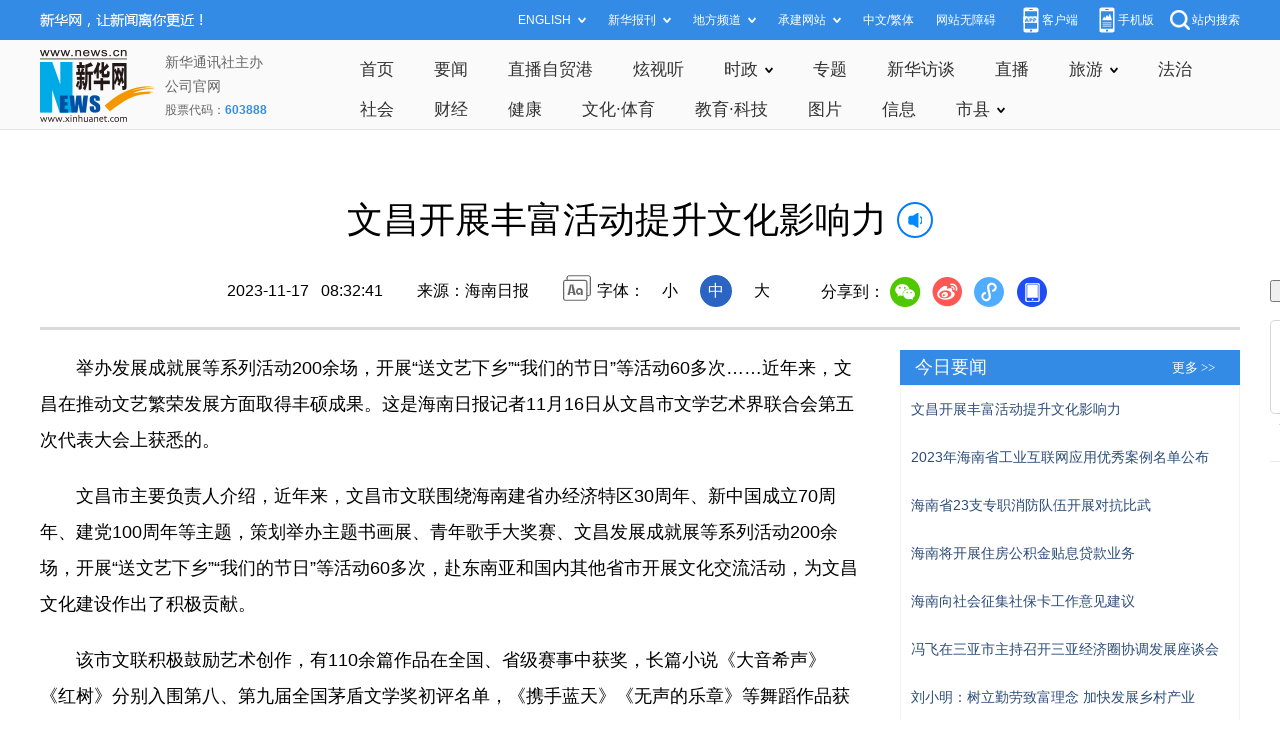

--- FILE ---
content_type: text/html; charset=utf-8
request_url: http://hq.xinhuanet.com/20231117/82f11e9a9f734e70b6d952a3a18f53a7/c.html
body_size: 5435
content:
<!DOCTYPE html><html><head><meta name="templateId" content="bb576bf9c33544d6afb6ef0e82aca6cc"> <meta http-equiv="Content-Type" content="text/html; charset=utf-8"> <meta name="apple-mobile-web-app-capable" content="yes"> <meta name="apple-mobile-web-app-status-bar-style" content="black"> <meta content="telephone=no" name="format-detection"> <meta http-equiv="X-UA-Compatible" content="IE=edge"> <meta content="width=device-width, initial-scale=1.0, minimum-scale=1.0, maximum-scale=1.0,user-scalable=no" name="viewport"> <div data="datasource:2023111782f11e9a9f734e70b6d952a3a18f53a7" datatype="content"><meta name="keywords" content="文昌,文艺"></div> <div data="datasource:2023111782f11e9a9f734e70b6d952a3a18f53a7" datatype="content"><meta name="description" content="文昌开展丰富活动提升文化影响力-近年来，文昌在推动文艺繁荣发展方面取得丰硕成果。这是海南日报记者11月16日从文昌市文学艺术界联合会第五次代表大会上获悉的。"></div> <title data="datasource:2023111782f11e9a9f734e70b6d952a3a18f53a7" datatype="content">
            文昌开展丰富活动提升文化影响力-新华网
        </title> <link rel="stylesheet" href="http://lib.news.cn/common/reset.css"> <link rel="stylesheet" href="http://lib.news.cn/swiper/swiper3.4.2/swiper.min.css"> <link rel="stylesheet" href="http://hq.news.cn/hq/xl/css/detail.css"> <link rel="stylesheet" href="http://www.news.cn/detail/css/cb_videoPlayer.css"> <script src="http://res.wx.qq.com/open/js/jweixin-1.6.0.js"></script> <script src="http://lib.news.cn/common/share.js"></script> <script src="http://lib.news.cn/jquery/jquery1.12.4/jquery.min.js"></script><meta name="pagetype" content="1"><meta name="filetype" content="0"><meta name="publishedtype" content="1"><meta name="author" content=""><meta name="catalogs" content="01007030001"><meta name="subject" content=""><meta name="contentid" content="2023111782f11e9a9f734e70b6d952a3a18f53a7"><meta name="publishdate" content="2023-11-17"><meta name="source" content="ycsys"><script src="//imgs.news.cn/webdig/xinhua_webdig.js" language="javascript" type="text/javascript" async></script></head> <div class="fix-ewm domPC" data="datasource:2023111782f11e9a9f734e70b6d952a3a18f53a7" datatype="content"><input type="submit" value="　开/关侧栏　" id="btn"> <br><br> <img src="http://www.news.cn/detail2020/images/ewm.png" width="94" alt=""> <div class="fxd"><span class="fxd-wx"></span> <a href="javascript:void(0)" class="fxd-wb"></a> <span class="fxd-xcx"></span> <span class="fxd-khd"></span> <div class="fxd-wx-ewm"><img src="zxcode_2023111782f11e9a9f734e70b6d952a3a18f53a7.jpg"></div> <div class="fxd-xcx-ewm"><img></div> <div class="fxd-khd-ewm"><img src="http://www.news.cn/politics/newpage2020/images/qrcode-app.png"></div></div></div> <div class="domPC"><script src="http://hq.news.cn/hq/xl/js/smallTop.js"></script></div> <div class="domMobile"><script src="http://hq.news.cn/hq/xl/js/toppx.js"></script></div> <div class="header domPC" data="datasource:2023111782f11e9a9f734e70b6d952a3a18f53a7" datatype="content"><div class="header-top clearfix"><div class="guanggao T1"><script sid="1317" type="text/javascript" src="//a2.news.cn/js/xadn.js"></script></div></div> <div class="header-cont clearfix"><div class="head-line clearfix"><h1><span class="title">文昌开展丰富活动提升文化影响力</span> <span class="btn-audio"></span></h1> <audio id="audioDom" loop="loop" src="" class="hide"></audio> <div class="pageShare"><div class="header-time">2023-11-17   08:32:41</div> <div class="source">来源：海南日报</div> <div class="setFont">字体：
                        <span id="fontSmall">小</span> <span id="fontNormal" class="active">中</span> <span id="fontBig">大</span></div> <div class="share">分享到：<a href="javascript:void(0)" class="wx"></a><a href="javascript:void(0)" class="wb"></a><a href="javascript:void(0)" class="xcx"></a><a href="javascript:void(0)" class="khd"></a> <div class="wx-ewm"><img src="zxcode_2023111782f11e9a9f734e70b6d952a3a18f53a7.jpg"></div> <div class="xcx-ewm"><img></div> <div class="khd-ewm"><img src="http://www.news.cn/politics/newpage2020/images/qrcode-app.png"></div></div></div></div></div></div> <div class="mheader domMobile" data="datasource:2023111782f11e9a9f734e70b6d952a3a18f53a7" datatype="content"><h1><span class="title">文昌开展丰富活动提升文化影响力</span></h1> <div class="info">
            2023-11-17 08:32:41
            <span>
                来源：海南日报
            </span></div></div> <div class="main clearfix"><div id="test1" class="main-left left"><div id="detail" data="datasource:2023111782f11e9a9f734e70b6d952a3a18f53a7" datatype="content"><span id="detailContent"><p>&emsp;&emsp;举办发展成就展等系列活动200余场，开展“送文艺下乡”“我们的节日”等活动60多次……近年来，文昌在推动文艺繁荣发展方面取得丰硕成果。这是海南日报记者11月16日从文昌市文学艺术界联合会第五次代表大会上获悉的。</p><p>&emsp;&emsp;文昌市主要负责人介绍，近年来，文昌市文联围绕海南建省办经济特区30周年、新中国成立70周年、建党100周年等主题，策划举办主题书画展、青年歌手大奖赛、文昌发展成就展等系列活动200余场，开展“送文艺下乡”“我们的节日”等活动60多次，赴东南亚和国内其他省市开展文化交流活动，为文昌文化建设作出了积极贡献。</p><p>&emsp;&emsp;该市文联积极鼓励艺术创作，有110余篇作品在全国、省级赛事中获奖，长篇小说《大音希声》《红树》分别入围第八、第九届全国茅盾文学奖初评名单，《携手蓝天》《无声的乐章》等舞蹈作品获省级一等奖，原创舞蹈《椰女翩翩》荣获全国中学生舞蹈展演“荷花少年”奖，拍摄的文昌本土电影《椰林深处》获得中美电影节金天使奖，多项书法作品进入国家、省级展览，有力提升了文昌的文化影响力。</p><p>&emsp;&emsp;会议提出，今后将充分发挥文联的组织优势和专业优势，进一步夯实基层基础，真正把文昌文联建设成为覆盖面广、凝聚力强、温馨和谐的文艺工作者之家，推动本地区文化事业和文化产业繁荣发展和丰富基层群众文化生活，奋力谱写海南自由贸易港文艺繁荣发展的文昌篇章。</p><p>&emsp;&emsp;会议选举产生了文昌市文联第五届委员会委员，并聘任文昌市文联第五届主席团秘书长。（记者刘梦晓 通讯员郑晶晶）&emsp;</p></span> <div id="articleEdit"><span class="tiyi1 domPC"><a href="javascript:void(0);" class="advise">【纠错】</a> <div id="advisebox01" class="tiyi01" style="display:none;"><div><iframe id="jc_link1" border="0" marginwidth="0" framespacing="0" marginheight="0" frameborder="0" noresize="noresize" scrolling="no" vspale="0" style="width:600px;height:350px;float:left;"></iframe></div> <div class="tiyi03"><div id="jc_close1" style="cursor:pointer;"><img src="http://www.news.cn/images/syicon/space.gif" width="24" height="24" border="0"></div></div></div></span> <span class="editor"> 【责任编辑:韩昊辰】 </span></div></div> <div class="nextpage clearfix" style="display:none;"><div class="nextpage-tit">阅读下一篇：</div> <div class="nextpage-cont"><a href="#"></a></div></div></div> <div id="test" class="main-right right"><div class="columBox domPC"><div class="side"><div class="guanggao A1"><script sid="1314" type="text/javascript" src="//a2.news.cn/js/xadn.js"></script></div> <div><div class="extra"><div class="info"><a target="_blank" href="http://hq.news.cn/news/jryw.htm">今日要闻</a></div> <div class="more"><a target="_blank" href="http://hq.news.cn/news/jryw.htm">更多 &gt;&gt;</a></div> <div class="clear"></div></div> <ul class="list"><li data="datasource:15d5865e86714d2faff225a044893274" datatype="ds" preview="ds_"><a href="c.html" target="_blank">文昌开展丰富活动提升文化影响力</a></li><li><a href="../178f31120a324d7b9a1a09ef995b4ab7/c.html" target="_blank">2023年海南省工业互联网应用优秀案例名单公布</a></li><li><a href="../54999c0b1ad845328be6ef60f41534bc/c.html" target="_blank">海南省23支专职消防队伍开展对抗比武</a></li><li><a href="../0aa8ae876f174d9c9e13bef8e18a8f2c/c.html" target="_blank">海南将开展住房公积金贴息贷款业务</a></li><li><a href="../fe85fb84213147ffbc099142a6393b60/c.html" target="_blank">海南向社会征集社保卡工作意见建议</a></li><li><a href="../../20231116/d1cb08055716491bb787577313100746/c.html" target="_blank">冯飞在三亚市主持召开三亚经济圈协调发展座谈会</a></li><li><a href="../../20231116/44ae2dc4637c4712b031592c5e64a5a9/c.html" target="_blank">刘小明：树立勤劳致富理念 加快发展乡村产业</a></li><li><a href="../../20231116/00f6014edf7d44468370a7b9a16ae4e0/c.html" target="_blank">海口秀英区：让农村党员有责更有为</a></li></ul></div> <div class="guanggao A2"><script sid="1313" type="text/javascript" src="//a2.news.cn/js/xadn.js"></script></div> <div><div class="extra"><div class="info"><a target="_blank" href="http://hq.news.cn/news/xst.htm">视频推荐</a></div> <div class="more"><a target="_blank" href="http://hq.news.cn/news/xst.htm">更多 &gt;&gt;</a></div> <div class="clear"></div></div> <ul class="list_pic"><li data="datasource:d05c68c4389c419888bc7cd666b648ed" datatype="ds" preview="ds_"><a href="../d0f6a90623c749a89927609da8a72076/c.html" target="_blank"><img src="../d0f6a90623c749a89927609da8a72076/20231117d0f6a90623c749a89927609da8a72076_2023111757d690a6cdc34449b283fc7edb14ae95.jpg"></a> <p><a href="../d0f6a90623c749a89927609da8a72076/c.html" target="_blank">海南三亚：冬季瓜菜备耕播种忙</a></p> <a href="item.publishUrl" target="_blank"><i class="play"></i></a></li><li><a href="../../20231116/74945206923544b4bdb5816c3248a8dd/c.html" target="_blank"><img src="../../20231116/74945206923544b4bdb5816c3248a8dd/2023111674945206923544b4bdb5816c3248a8dd_202311166957ee6f9fc9462082736d2a6f5da504.jpg"></a> <p><a href="../../20231116/74945206923544b4bdb5816c3248a8dd/c.html" target="_blank">非洲多国官员在三亚插秧致敬袁隆平</a></p> <a href="item.publishUrl" target="_blank"><i class="play"></i></a></li><li><a href="../../20231113/79d538001534404e8d3db9fd239fb3cc/c.html" target="_blank"><img src="../../20231113/79d538001534404e8d3db9fd239fb3cc/2023111379d538001534404e8d3db9fd239fb3cc_202311136b3ba7d477744f1ea02bdb17a8d736c7.jpg"></a> <p><a href="../../20231113/79d538001534404e8d3db9fd239fb3cc/c.html" target="_blank">海南五指山：翡翠山城乡村秀</a></p> <a href="item.publishUrl" target="_blank"><i class="play"></i></a></li><li><a href="../../20231111/5273cc17248046b08a180dd657a5cc8a/c.html" target="_blank"><img src="../../20231111/5273cc17248046b08a180dd657a5cc8a/202311115273cc17248046b08a180dd657a5cc8a_20231111fa5388577c874882895c5a18c44a499c.jpg"></a> <p><a href="../../20231111/5273cc17248046b08a180dd657a5cc8a/c.html" target="_blank">秀我中国｜来海南万宁，体验冲浪乐趣</a></p> <a href="item.publishUrl" target="_blank"><i class="play"></i></a></li> <div class="clear"></div></ul></div> <div class="guanggao A3"><script sid="1312" type="text/javascript" src="//a2.news.cn/js/xadn.js"></script></div> <div><div class="extra"><div class="info"><a target="_blank" href="http://hq.news.cn/zt/index.htm">精彩专题</a></div> <div class="more"><a target="_blank" href="http://hq.news.cn/zt/index.htm">更多 &gt;&gt;</a></div> <div class="clear"></div></div> <ul class="list_pic"><li data="datasource:67e0f17e8d114c5e99c704c623a0a533" datatype="ds" preview="ds_"><a href="http://www.hq.xinhuanet.com/zt/sb/index.htm" target="_blank"><img src="../../20231107/6369383486644bea83629d440edbd700/6fe8ba46cb23488ea2f70e2f6d7ef408_QQtupian20231107110457.jpg"></a> <p><a href="http://www.hq.xinhuanet.com/zt/sb/index.htm" target="_blank">专题｜海南省医疗保障局 医保跨省通办</a></p></li><li><a href="http://www.hq.xinhuanet.com/zt/2023tcfz/index.htm" target="_blank"><img src="../../20230718/efad163d050e4d159cfaca0bee4a5769/7d4488b4c4a740d7b53479533cfa8164_weixintupian_20230718160038.png"></a> <p><a href="http://www.hq.xinhuanet.com/zt/2023tcfz/index.htm" target="_blank">专题｜海南屯昌：聚焦高质量发展 绘就多彩新画卷</a></p></li><li><a href="http://www.hq.xinhuanet.com/zt/2023syyz/index.htm" target="_blank"><img src="../../20230508/CA5279F6F7700001EFCA9EB05C5010F8/20230508CA5279F6F7700001EFCA9EB05C5010F8_1129596932_1683508162225_title.jpg"></a> <p><a href='http://www.hq.xinhuanet.com/zt/2023syyz/index.htm' target='_blank'>专题｜三亚崖州区加快构建现代农业发展新格局</a></p></li><li><a href="http://www.hq.xinhuanet.com/zt/2023xbh/index.htm" target="_blank"><img src="../../20230410/CA5279F6F4D0000177F8B73C1D49B340/20230410CA5279F6F4D0000177F8B73C1D49B340_1129508056_1681183597063_title.jpg"></a> <p><a href='http://www.hq.xinhuanet.com/zt/2023xbh/index.htm' target='_blank'>专题｜第三届中国国际消费品博览会</a></p></li> <div class="clear"></div></ul></div> <div class="guanggao A1"><script sid="1311" type="text/javascript" src="//a2.news.cn/js/xadn.js"></script></div> <script>

var box = document.getElementById("test")
var box1 = document.getElementById("test1")
      var btn = document.getElementById("btn")
      btn.onclick = function() {
          if (box.offsetLeft == 0 ) {
              box.style['display'] = 'block';
              box1.style['width'] =820 + "px"
          } else {
              box.style['display'] = 'none';
              box1.style['width'] =1200 + "px"
          }
      } 



</script></div></div></div></div> <div class="foot"><script src="http://lib.news.cn/common/foot.js"></script></div> <div data="datasource:2023111782f11e9a9f734e70b6d952a3a18f53a7" datatype="content"><div id="fontsize" style="display:none;">
            
        </div> <div id="fontcolor" style="display:none;">
            
        </div> <div id="wxpic" style="display:none;"><img src=""></div> <div id="wxtitle" style="display:none;">
            文昌开展丰富活动提升文化影响力
        </div></div> <script>
    //微信分享图功能
    var wxfxPic = $.trim($("#wxpic").find("img").attr("src"));
    var wxfxTit = $.trim($("#wxtitle").html()).replace("&nbsp;", "");
    var detaiWxPic = $("#wxsharepic").attr("src");
    if (wxfxPic == "") {
        wxfxPic = 'http://lib.news.cn/common/sharelogo.jpg';
    } else {
        wxfxPic = window.location.href.replace("c.html", wxfxPic)
    }
    console.log("wxfxTit", wxfxTit);

    wxConfig({
        title: wxfxTit,
        desc: '新华网，让新闻离你更近！',
        link: window.location.href,
        imgUrl: wxfxPic
    });
</script> <script src="http://www.news.cn/global/detail/xhCommonFun.js"></script> <script src="http://www.news.cn/2021homepro/scripts/fixedNav.js"></script> <script src="http://www.news.cn/2021detail/js/cb-video.js"></script> <script src="http://www.news.cn/2021detail/js/xh-column.js"></script> <script src="http://www.news.cn/detail/js/pager.js"></script> <script src="http://www.news.cn/detail/js/cb_detail_20220721.js"></script> <script src="http://www.news.cn/2021detail/js/booklist.js"></script> <script type="text/javascript" src="http://a2.news.cn/js/xadndelayed.js"></script> <script src="http://www.news.cn/mobile/20210315mobile/scripts/ad_mobile.js"></script> <script>
    // cbDetailConfig = {
    //     detailAtlasDisplayPc: false,
    //     detailAtlasDisplayMob: false,
    //     detailSetFontSizePc: true,
    //     detailSetFontSizeMob: true,
    //     detailSetFontColorPc: true,
    //     detailSetFontColorMob: true,
    // }
    //
</script></html>

--- FILE ---
content_type: text/html;charset=utf-8
request_url: https://a3.xinhuanet.com/s?
body_size: 983
content:
<html xmlns='http://www.w3.org/1999/xhtml'><head><meta http-equiv='Content-Type' content='text/html; charset=utf-8' /><script type='text/javascript'>var jsn='{"sid":1317,"code":0,"w":["1050"],"h":["80"],"cw":["1050"],"ch":["80"],"top":300,"dis":["20","20"],"lic":1,"u":["http://a2.xinhuanet.com/download/adcreatives/2025/12/18/202512181234053918.jpg"],"c":["http://a3.xinhuanet.com/c?sid=1317&impid=de13f9d8be134128966b99571384e537&cam=8561&adgid=8561&crid=16579&uid=81defb5a840549b5b8f9ca7b2c451f89&d=xinhuanetv2&url=http%3A%2F%2Fhq.xinhuanet.com%2F20231117%2F82f11e9a9f734e70b6d952a3a18f53a7%2Fc.html&ref=&i=316537648&tm=1769021869&sig=4ae674038e6fcc107c2ccecbeae199f7&click="],"e":[],"hl":"","t":1,"ct":2,"lp":-1,"n":0,"tm":0,"r":"176902186752781","ren":0,"pvm":["0"],"ckm":["0"],"fg":["3","http://a2.xinhuanet.com/download/ADMark/201612081600220000.png"]}';self.name = (function(a, b) {return (b.postMessage && b.parent.postMessage(a, '*'), a)})(jsn, self)</script></head></html>

--- FILE ---
content_type: text/css
request_url: http://hq.news.cn/hq/xl/css/detail.css
body_size: 4314
content:
.left {
    float: left;
}

.right {
    float: right;
}

.hide {
    display: none;
}

.domMobile {
    display: none;
}

.nav .nav-cont,
.header,
.main {
    width: 1200px;
    margin: 0 auto;
}

/*.logo-index {
    position: absolute;
    width: 70px;
    height: 50px;
    left: 50%;
    top: 0;
    margin-left: -690px;
    z-index: 99;
    background: url(http://www.xinhuanet.com/detail2020/images/logo.png) 0 0 no-repeat;
}
*/


.smallTop {
    z-index: 9999 !important;
}

.header {
    position: relative;
    text-align: center;
    border-bottom: 3px solid #d9d9d9; padding-bottom:20px;
}

.header .header-top {    margin-top: 15px;}

.header .header-top img{ margin-top:20px;}

.header .header-cont {
    margin-top: 10px;
}
.header-time{     display: inline-block; margin-right:30px;}
.header .source {
    display: inline-block; margin-right:30px;}

.header h1 {
    text-align: center;
    height: 80px;
    padding: 0 20px;
    line-height: 1.4em;
    margin-bottom: 15px;
    font-size: 36px;
    align-items: center;
    display: flex;
    justify-content: center;
    align-items: center;
}

.header h1 .title {
    max-width: 95%;
}

.header .setFont {
    height: 32px;
    line-height: 32px;
    background: url(http://www.xinhuanet.com/detail2020/images/icon-font.png) 0 0 no-repeat;
    padding-left: 34px;
    display: inline-block;
}

.header .setFont span {
    display: inline-block;
    width: 32px;
    height: 32px;
    margin: 0 5px;
    cursor: pointer;
}


.header .setFont span.active {
    background: #2c64c3;
    color: #fff;
    border-radius: 100%;
}

.header .share {
    height: 30px;
    line-height: 30px;
    padding-left: 34px;
    display: inline-block;
    vertical-align: middle;
    position: relative;
    z-index: 999;
}

.header .share * {
    vertical-align: middle;
}

.header .share a {
    width: 32px;
    height: 32px;
    display: inline-block;
    margin: 0 5px;
    transition: all .1s;
}



.header .share .wx {
    background: url(http://www.xinhuanet.com/detail2020/images/share.png) 0 0 no-repeat;
}

.header .share .wb {
    background: url(http://www.xinhuanet.com/detail2020/images/share.png) -45px 0 no-repeat;
}

.header .share .xcx {
    background: url(http://www.xinhuanet.com/detail2020/images/share.png) -133px 0 no-repeat;
}

.header .share .khd {
    background: url(http://www.xinhuanet.com/detail2020/images/share.png) -90px 0 no-repeat;
}

.header .share .wx-ewm,
.header .share .xcx-ewm,
.header .share .khd-ewm {
    margin-bottom: 24px;
    width: 150px;
    height: 150px;
    background-color: #348CEC;
    color: #808080;
    border-radius: 4px;
    overflow: hidden;
    text-align: center;
    position: absolute;
    left: 50px;
    top: 40px;
    display: none;
    z-index: 99;
}

.header .share .xcx-ewm {
    left: 125px;
}

.header .share .khd-ewm {
    left: 170px;
}

.header .share .wx-ewm img,
.header .share .xcx-ewm img,
.header .share .khd-ewm img {
    display: block;
    width: 135px;
    height: 135px;
    margin: 8px auto;
}

.main .main-left {
    width: 820px;
}

.main .main-right {
    width: 340px;
    padding-top: 20px;
}

.main #detail {
    font-size: 18px;
    line-height: 2em;
    padding-top: 20px;
}

.main #detail p {
    margin-bottom: 20px;
}

.main #detail p img {
    max-width: 90%;
    height: auto !important;
    margin: 0 auto;
    display: block;
}

.columBox {
    margin-bottom: 20px;
}



.book {
    margin: 20px 0;
    background: url(http://www.xinhuanet.com/detail2020/images/bgBook.png);
    height: 201px;
    overflow: hidden;
    font-size: 12px;
}

.book li {
    float: left;
    width: 50%;
    text-align: center;
    box-sizing: border-box;
    padding-top: 21px;
}

.book li img {
    width: 110px;
    height: 110px;
}

.book .book-tit {
    margin: 5px 0;
    font-size: 14px;
    height: 40px;
    overflow: hidden;
}

.bookList {
    background: #ddedf8;
}

.bookList li {
    float: left;
    width: 138px;
    text-align: center;
    margin: 4px 0 4px 4px;
    background: #fff;
}

.bookList li img {
    width: 110px;
    height: 110px;
}

.bookList li .pic {
    margin: 10px 0 5px;
}

.bookList li .title {
    height: 60px;
    margin-bottom: 5px;
    overflow: hidden;
}

.bookList li .title a {
    font-size: 14px;
}

.bookList li:first-child {
    margin: 4px 0 4px 6px;
}

.hotList li {
    position: relative;
    line-height: 1.6em;
    font-size: 14px;
    margin-bottom: 15px;
    padding-left: 30px;
}

.hotList li:before {
    content: "";
    text-align: center;
    color: #fff;
    width: 24px;
    height: 32px;
    position: absolute;
    left: 0;
    top: 0;
    background: url(http://www.xinhuanet.com/detail2020/images/hotList.png) 0 -232px no-repeat;
}

.hotList .first:before {
    background: url(http://www.xinhuanet.com/detail2020/images/hotList.png) 0 0 no-repeat;
}

.hotList .second:before {
    background: url(http://www.xinhuanet.com/detail2020/images/hotList.png) 0 -76px no-repeat;
}

.hotList .third:before {
    background: url(http://www.xinhuanet.com/detail2020/images/hotList.png) 0 -152px no-repeat;
}

.hotList li:nth-child(1):before {
    content: "1";
}

.hotList li:nth-child(2):before {
    content: "2";
}

.hotList li:nth-child(3):before {
    content: "3";
}

.hotList li:nth-child(4):before {
    content: "4";
}

.hotList li:nth-child(5):before {
    content: "5";
}

.hotList li:nth-child(6):before {
    content: "6";
}

.hotList li:nth-child(7):before {
    content: "7";
}

.hotList li:nth-child(8):before {
    content: "8";
}

.hotList li:nth-child(9):before {
    content: "9";
}

.hotList li:nth-child(10):before {
    content: "10";
}

.relatedNews li {
    margin: 15px 0;
    padding-bottom: 15px;
    border-bottom: 1px solid #E6E6E6;
}

.relatedNews li a {
    display: block;
    margin: 10px 0;
    font-size: 18px;
    font-weight: 600;
    color: #404040;

}

.relatedNews li .info {
    font-size: 14px;
    color: #808080;
    line-height: 28px;
}

.relatedNews li .time {
    font-size: 14px;
    color: #808080;
    line-height: 28px;
}

.video li {
    clear: both;
    overflow: hidden;
    margin-bottom: 15px;
}

.video li .pic {
    height: 169px;
    width: 100%;
    position: relative;
    border-radius: 6px;
}

.video li .tit {
    line-height: 1.6em;
    width: 100%;
    box-sizing: border-box;
    padding: 5px 5px 5px 50px;
    color: #fff;
    position: absolute;
    left: 0;
    bottom: 0;
    z-index: 1;
    /* Permalink - use to edit and share this gradient: https://colorzilla.com/gradient-editor/#000000+0,000000+100&0+0,0.65+100 */
    background: -moz-linear-gradient(top, rgba(0, 0, 0, 0) 0%, rgba(0, 0, 0, 0.65) 100%);
    /* FF3.6-15 */
    background: -webkit-linear-gradient(top, rgba(0, 0, 0, 0) 0%, rgba(0, 0, 0, 0.65) 100%);
    /* Chrome10-25,Safari5.1-6 */
    background: linear-gradient(to bottom, rgba(0, 0, 0, 0) 0%, rgba(0, 0, 0, 0.65) 100%);
    /* W3C, IE10+, FF16+, Chrome26+, Opera12+, Safari7+ */
    filter: progid:DXImageTransform.Microsoft.gradient(startColorstr='#00000000', endColorstr='#a6000000', GradientType=0);
    /* IE6-9 */
}

.video li .tit a {
    color: #fff;
}

.video li a:before {
    content: "";
    position: absolute;
    width: 35px;
    height: 35px;
    left: 5px;
    bottom: 5px;
    z-index: 2;
    background: url(http://www.xinhuanet.com/detail2020/images/icon-video.png) 0 0 no-repeat;
}

.video li .col-source {
    height: 20px;
    line-height: 20px;
    margin-top: 5px;
}

.fixVideo {
    position: fixed;
    top: 85px;
}

.main-left .nextpage {
    height: 70px;
    line-height: 70px;
    margin: 20px 0;
    background: #f5fbff;
    border-top: 1px solid #dde8f3;
    border-bottom: 1px solid #dde8f3;
    display: none;
}

.main-left .nextpage .nextpage-tit {
    margin-left: 3%;
    float: left;
    box-sizing: border-box;
    width: 15%;
    height: 100%;
    font-size: 16px;
    color: #008aff;
    padding-left: 30px;
    background: url(http://www.xinhuanet.com/detail2020/images/icon-nextpage.png) 0 25px no-repeat;
}

.main-left .nextpage .nextpage-cont {
    float: left;
    width: 82%;
    height: 100%;
    text-align: left;
    overflow: hidden;
}

.main-left .nextpage .nextpage-cont a {
    display: flex;
    /*垂直排列*/
    flex-direction: column;
    /* align-items: center; */
    /*由于flex-direction: column，因此align-items代表的是水平方向*/
    justify-content: center;
    /*由于flex-direction: column，因此justify-content代表的是垂直方向*/
    height: 100%;
    font-size: 20px;
    line-height: 1.4em;
    padding: 0 10px;
    color: #008aff;
}

.fix-ewm {
    position: fixed;
    left: 50%;
    top: 280px;
    margin-left: 630px;
}

.fix-ewm .fxd {
    margin-top: 10px;
    height: 200px;
    background: url(http://www.xinhuanet.com/detail2020/images/share1.png) 50% 0 no-repeat;
}

.fix-ewm .fxd-wx-ewm,
.fix-ewm .fxd-xcx-ewm,
.fix-ewm .fxd-khd-ewm {
    margin-bottom: 24px;
    width: 145px;
    height: 145px;
    background-color: #348CEC;
    color: #808080;
    border-radius: 4px;
    overflow: hidden;
    text-align: center;
    position: absolute;
    left: -23px;
    top: 235px;
    display: none;
}

.fix-ewm .fxd-khd-ewm {
    top: 372px;
}

.fix-ewm .fxd-xcx-ewm {
    top: 325px;
}

.fix-ewm .fxd-xcx-ewm img,
.fix-ewm .fxd-wx-ewm img,
.fix-ewm .fxd-khd-ewm img {
    display: block;
    width: 135px;
    height: 135px;
    margin: 5px auto;
}

.fix-ewm .fxd-wx {
    display: inline-block;
    position: absolute;
    left: 30px;
    top: 200px;
    width: 34px;
    height: 30px;
    cursor: pointer;
    background: url(http://www.xinhuanet.com/detail2020/images/shar2.png) 50% 0 no-repeat;
}

.fix-ewm .fxd-wb {
    display: inline-block;
    position: absolute;
    left: 30px;
    top: 245px;
    width: 34px;
    height: 30px;
    cursor: pointer;
    background: url(http://www.xinhuanet.com/detail2020/images/shar2.png) 50% -101px no-repeat;
}

.fix-ewm .fxd-xcx {
    display: inline-block;
    position: absolute;
    left: 30px;
    top: 290px;
    width: 34px;
    cursor: pointer;
    height: 30px;
    background: url(http://www.xinhuanet.com/detail2020/images/shar2.png) 50% -150px no-repeat;
}

.fix-ewm .fxd-khd {
    display: inline-block;
    position: absolute;
    left: 30px;
    top: 335px;
    width: 34px;
    cursor: pointer;
    height: 30px;
    background: url(http://www.xinhuanet.com/detail2020/images/shar2.png) 50% -48px no-repeat;
}

.topFixed {
    position: fixed;
    left: 0;
    top: 0;
    width: 100%;
    height: 65px;
    line-height: 1em !important;
    background: #fff;
    -webkit-box-shadow: 0 0px 15px 0 #b1b1b1;
    box-shadow: 0 5px 15px 0 #b1b1b1;
    border-top: 1px solid #ccc;
    border-bottom: 1px solid #ccc;
    line-height: 65px;
    overflow: hidden;
	font-size:30px;
    z-index: 9999;
}
.topFixed .title {
	font-size:28px!important;
}

.btn-audio {
    display: inline-block;
    width: 32px;
    height: 32px;
    margin-left: 10px;
    vertical-align: middle;
    border: 2px solid #027bfb;
    border-radius: 100%;
    cursor: pointer;
    position: relative;
}

.btn-audio:after {
    content: "";
    width: 18px;
    height: 18px;
    position: absolute;
    left: 7px;
    top: 7px;
    background: url(http://www.xinhuanet.com/detail2020/images/audio-play.gif) no-repeat;
}

.btn-audio-play:after {
    content: "";
    width: 18px;
    height: 18px;
    position: absolute;
    left: 7px;
    top: 7px;
    background: url(http://www.xinhuanet.com/detail2020/images/music.gif) no-repeat;
}

.pageVideo {
    display: none;
}

#detail .player-container {
    overflow: hidden;
    text-align: left;
    margin-bottom: 15px !important;
    text-indent: 0;
}

/*ie10以下*/
.simpleVideo {
    text-align: center;
}

.simpleVideo video {
    margin: 0 auto;
}

/*ie10以下*/
#div_currpage {
    margin-top: 20px;
}

#div_currpage span {
    display: inline-block;
    width: 26px;
    height: 26px;
    font-size: 12px;
    font-weight: 600;
    color: #FFF;
    text-align: center;
    line-height: 26px;
    background-color: #348CEC;
}

#div_currpage a {
    display: inline-block;
    padding: 0 10px;
    height: 26px;
    font-size: 12px;
    color: #818181;
    text-align: center;
    line-height: 26px;
    background-color: #F1F3F5;
    transition: all .4s;
    -moz-transition: all .4s;
    ;
    /* Firefox 4 */
    -webkit-transition: all .4s;
    /* Safari & Chrome */
    -o-transition: all .4s;
    ;
    /* Opera */
}

#div_currpage a:hover {
    color: #FFF;
    background-color: #348CEC;
}

#articleEdit {
    padding: 30px 0 10px;
    margin: 0 10px 20px 10px;
    text-align: right;
    font-size: 12px;
}

.tiyi1 {
    position: relative;
    z-index: 100;
    display: none;
}

.tiyi1 .tiyi01 {
    position: absolute;
    left: -445px;
    top: 25px;
    background-color: #FFF;
    height: 342px;
    width: 600px;
    visibility: visible;
}

.tiyi1 .tiyi03 {
    position: absolute;
    left: 570px;
    top: 2px;
    background: url("http://www.xinhuanet.com/images/syicon/space.gif") 0 -131px no-repeat;
    width: 24px;
    height: 24px;
}

.tiyi1 .advise,
.tiyi1 .advise2 {
    cursor: pointer;
    color: #8a0000
}

.ad2020 div {
    width: 100% !important;
    margin-bottom: 20px !important;
}

.ad2020 div img {
    width: 100% !important;
}

.player-container .dhy-video {
    position: relative !important;
}

#sdgc .list-item {
    margin-bottom: 17px;
    padding-bottom: 12px;
    /*height: 80px;*/
    -webkit-box-sizing: border-box;
    -moz-box-sizing: border-box;
    box-sizing: border-box;
    border-bottom: 1px dotted #999
}

#sdgc .list-item .img {

    height: 67px;
    float: left;
    margin-right: 10px;
    overflow: hidden
}

#sdgc .list-item .img img {
    width: 120px;
    height: 100%
}

#sdgc .list-item .tit a {
    display: block;
    font-size: 15px;
    line-height: 22px;
    /*height: 44px;*/
    margin-bottom: 2px;
    margin-top: -5px;
    color: #333
}

#sdgc .list-item .tit span {
    display: inline-block;
    padding: 0 5px;
    font-size: 13px;
    line-height: 17px;
    background: #e30000;
    color: #fff
}

#sdgc .list-item .tit span a {
    height: auto;
    font-size: 13px;
    line-height: 17px;
    display: inline-block;
    background: #e30000;
    color: #fff
}


/*小栏目*/


.extra {
	background: #338be6;
	line-height: 35px;
	height: 35px;
	overflow: hidden;
	padding: 0 15px;
}
.extra .more {
	float: right;
	font-family: "宋体";
	font-size: 13px;
	font-weight: normal;
	padding-right: 10px;
}
.extra .info {
	float: left;
	color: #0168eb;
	border-bottom:2px solid #0168eb;
	padding:0px 15px 0px 0;
	font-size:18px;
}
.extra a {
	color:#fff;
}
/*文字列表*/

.side .list {
	margin-bottom:20px;
}
.list {
	border: 1px solid #f2f2f2;
}
.list li {
	padding: 15px 0 15px 10px;
	font-size:14px;
}
.list li a {
	color: #2d4d78;
	text-decoration: none;
}
.list li a:hover {
	color:#FF0000;
	text-decoration:underline;
}
/*图片列表*/

.list_pic {
	padding:20px 0px 0px 18px;
	border:1px solid #f2f2f2;
	margin-bottom:20px;
}
.list_pic li {
	width:138px;
	height:170px;
	margin-right:20px;
	float:left;
	line-height:20px;
	text-align:center;
	font-size:14px;
	position:relative;
}
.list_pic li img {
	width:138px;
	height:92px;
	margin-bottom:5px;
}
.play {
	width: 40px;
	height: 40px;
	background: url(http://hq.news.cn/skin/images/play.png) no-repeat;
	_background: none;
_filter: progid:DXImageTransform.Microsoft.AlphaImageLoader ( enabled=bEnabled, sizingMethod=sSize, src="http://hq.news.cn/skin/images/play.png");
	position: absolute;
	z-index: 2;
	left: 50%;
	margin-left: -20px;
	top: 60px;
	margin-top: -20px;
}
.clear {
    content: "\0020";
    display: block;
    height: 0;
    clear: both;
    visibility: hidden;
}

.guanggao{ position:relative;}
.guanggao img {
	width:100% !important;
	height:auto !important;
}

.guanggao div{width:100% !important;
	height:auto !important;}


.guanggao span{    position: absolute;
    font-family: "宋体", "Arial Narrow", HELVETICA !important;
    font-size: 12px;
    color: #fff;
    line-height: 14px;
    display: block;
    text-align: center;
    right: 0;
    top: 0;
    background: rgba(0, 0, 0, 0.7) none repeat scroll 0 0 !important;
    filter: alpha(opacity=70);
    background: #000000;
    text-align: center;
}



/* .player-container .play-layer-leftBottom{
	 display:none!important;
} */

@media screen and (max-width: 767px) {

    .domPC {
        display: none;
    }

    .domMobile {
        display: block;
    }

    .pageVideo {
        width: 100%;
    }

    .mob-top .mob-top-nav {
        border-bottom: 10px solid #f5f5f5;
    }

    .mheader {
        text-align: center;
        padding-top: 15px;
    }

    .mheader .title {
        font-size: 24px;
        line-height: 32px;
        text-align: center;
    }

    .mheader h1 {
        font-size: 24px;
        line-height: 32px;
        margin-bottom: 10px;
        padding: 0 10px;
    }

    .mheader .info {
        font-size: 14px;
        color: #646d81;
    }

    .main {
        width: 100%;
        box-sizing: border-box;
        padding: 0 10px;
        font-size: 16px;
        overflow: hidden;
    }

    .main .main-left {
        width: 100%;
    }

    .main #detail img {
        max-width: 100%;
        height: auto;
    }

    .main #detail {
        font-size: 18px;
    }

    .main-left .nextpage {
        height: auto;
        line-height: 2em;
        margin: 20px 0 20px;
        background: #f5fbff;
        border-top: 1px solid #dde8f3;
        border-bottom: 1px solid #dde8f3;
    }

    .main-left .nextpage .nextpage-tit {
        margin-left: 5%;
        margin-top: 15px;
        width: 95%;
        height: 30px;
        line-height: 30px;
        font-size: 16px;
        overflow: hidden;
        background: url(http://www.xinhuanet.com/detail2020/images/icon-nextpage.png) 0 5px no-repeat;
    }

    .main-left .nextpage .nextpage-cont {
        width: 100%;
        height: auto;
        margin: 10px 0;
        text-align: center;
    }

    .main .main-right {
        width: 100%;
        padding-top: 0;
    }

    .main-left .nextpage .nextpage-cont a {
        font-size: 20px;
    }

    .hotList li a {
        font-size: 16px;
    }

    .book {
        margin: 20px 0;
        position: relative;
        background: none;
        background-size: 100% 100%;
        height: auto;
        overflow: hidden;
        font-size: 18px;
        border-right: 3px solid #ddedf7;
        display: none;
    }

    .book::before {
        content: "";
        position: absolute;
        left: 0;
        top: 0;
        width: 80px;
        height: 12px;
        background: url(http://www.xinhuanet.com/detail2020/images/bgMobileBook.jpg) 0 0 no-repeat;
        background-size: 100% auto;
        overflow: hidden;
    }

    .book::after {
        content: "";
        position: absolute;
        right: 0;
        bottom: 0;
        width: 80px;
        height: 12px;
        background: url(http://www.xinhuanet.com/detail2020/images/bgMobileBook.jpg) 0 0 no-repeat;
        background-size: 100% auto;
        overflow: hidden;
    }

    .book li {
        padding: 20px 10px;
        min-height: 200px;
        border: 3px solid #ddedf7;
        border-right: 0;
    }

    .book li .book-tit {
        font-size: 16px;
        line-height: 1.6em;
        height: 45px;
        overflow: hidden;
    }

    .video li {
        height: auto;
        position: relative;
    }

    .video li img {
        width: 100%;
        height: auto;
    }

    .video li .pic {
        height: auto;
    }

    #articleEdit {
        padding: 10px 0 10px;
        margin: 0 10px 0 10px;
        text-align: right;
        font-size: 12px;
    }
	.mob-top .mob-top-upper .wza{
		font-size:14px!important;
		}
	
	

.list.list-mix li .img {
    position: relative;
    width: 49%;
    margin-right: 16px;
    overflow: hidden
}

}

--- FILE ---
content_type: text/plain;charset=UTF-8
request_url: http://api.home.news.cn/wx/jsapi.do?callback=jQuery11240981658135227812_1769021867443&mpId=390&url=http%3A%2F%2Fhq.xinhuanet.com%2F20231117%2F82f11e9a9f734e70b6d952a3a18f53a7%2Fc.html&_=1769021867444
body_size: 327
content:
jQuery11240981658135227812_1769021867443({"code":200,"description":"操作成功","content":{"signature":"4772068e6d10f5e64e6dc081c3e51f39eb5c851e","appId":"wxbb5196cf19a1a1af","nonceStr":"f825fceb20f34cb082f6e15fe6ae0105","url":"http://hqxinhuanetcom/20231117/82f11e9a9f734e70b6d952a3a18f53a7/chtml","timestamp":1769021869}});